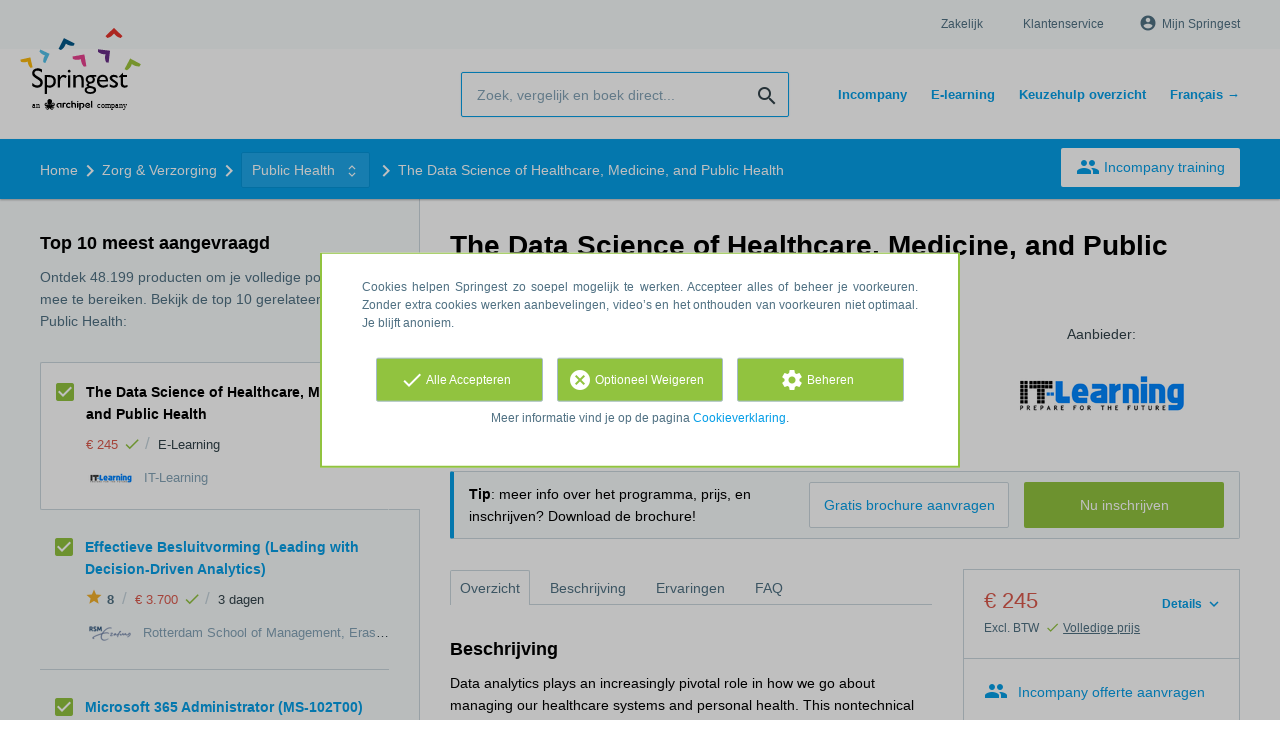

--- FILE ---
content_type: text/html; charset=utf-8
request_url: https://nl.springest.be/it-university/the-data-science-of-healthcare-medicine-and-public-health
body_size: 18101
content:
<!DOCTYPE html><html class="springest" lang="nl-be"><head><title>Training: The Data Science of Healthcare, Medicine, and Public Health - Springest</title><meta charset="utf-8" /><meta content="https://static-1.springest.com/assets/redesign/logo-springest-by-archipel-large-1145616339ffe534e5bdd4a64697dd4c65bbb1f034d1301c86044a2ba764053f.jpg" property="og:image" /><meta content="1650" property="og:image:width" /><meta content="866" property="og:image:height" /><meta content="https://nl.springest.be/it-university/the-data-science-of-healthcare-medicine-and-public-health" property="og:url" /><meta content="website" property="og:type" /><meta content="Training: The Data Science of Healthcare, Medicine, and Public Health - Springest" property="og:title" /><meta content="Data analytics plays an increasingly pivotal role in how we go about managing our healthcare systems and personal health. This nontechnical course explores a variety of ways to ..." property="og:description" /><meta content="width=device-width, initial-scale=1" name="viewport" /><meta content="index, follow" name="robots" /><meta content="Data analytics plays an increasingly pivotal role in how we go about managing our healthcare systems and personal health. This nontechnical course explores a variety of ways to ..." name="description" /><meta content="Public Health, Data Science, Zorgmanagement, training, onderwijs, cursus, IT-Learning" name="keywords" /><meta content="Ervaringen met The Data Science of Healthcare, Medicine, and Public Health" property="og:title" /><meta content="https://nl.springest.be/it-university/the-data-science-of-healthcare-medicine-and-public-health" property="og:url" /><link href="//static-0.springest.com" rel="dns-prefetch" /><link href="//static-1.springest.com" rel="dns-prefetch" /><link href="//static-2.springest.com" rel="dns-prefetch" /><link href="//static-3.springest.com" rel="dns-prefetch" /><link href="//static-4.springest.com" rel="dns-prefetch" /><link href="//ajax.googleapis.com" rel="dns-prefetch" /><link href="//media.licdn.com" rel="dns-prefetch" /><link href="//cdn.mxpnl.com" rel="dns-prefetch" /><link href="//api.mixpanel.com" rel="dns-prefetch" /><meta name="csrf-param" content="authenticity_token" />
<meta name="csrf-token" content="MqM4cYlBbktRmUiSD_xx-jb22N5EITKW_TFTD1gQ3q5rNpnsNY-qUux8cbIFfgaKoglJJk7CJkEda7EYNB0QYA" /><link rel="canonical" href="https://nl.springest.be/it-university/the-data-science-of-healthcare-medicine-and-public-health" /><link href="/favicon.ico" rel="shortcut icon" type="image/x-icon" /><link href="/opensearch.xml" rel="search" title="Springest" type="application/opensearchdescription+xml" /><link rel="stylesheet" media="screen,projection" href="https://static-0.springest.com/assets/redesign/utilities/fonts-4da3ff91039499936c952f6a1a60292901452fca34f50354972ce8213332b46f.css.gz" /><link rel="stylesheet" media="screen,projection" href="https://static-2.springest.com/assets/application-be0284b1fd518d949be99f20b6d40f1e9bed72e326b0234aef8d57daf68195da.css.gz" /><!--[if lte IE 9]><link rel="stylesheet" media="screen,projection" href="https://static-2.springest.com/assets/redesign/base/ie9-icons-23fa390d12cac1c14a6de4801ada125ac179af3896d9c3ee02d95b20b69e4283.css.gz" /><![endif]--><script>var Springest = Springest || {};
Springest.abp = {"distinct_id":null,"time":"2026-01-27T20:47:11.214Z","training_id":1044641,"training_name":"The Data Science of Healthcare, Medicine, and Public Health","training_completeness":80,"institute_id":2871,"institute_name":"IT-Learning","price":"€ 245","level":null,"location":"E-Learning","max_participants":null,"duration":null,"duration_unit":"days","runtime":null,"review_count":0,"has_starting_dateplaces":false,"completion":"Certificaat","message_field_present":true,"one_click_cta":false,"trainer_count":0,"review_rating":0,"institute_review_count":0,"institute_review_rating":0,"description_length":4011,"soft_404":false,"money_back_guarantee":false,"uniform_cancellation_policy":false,"paid_leads_disabled":false,"subject_id":464,"subject_name":"Public Health","category_name":"Zorg \u0026 Verzorging","funnel_search_subject_box":true,"ab_050_mobile_subject_cta":"button_variation","lead":"Conversion::Brochure::Springest","clicks":false,"bookings":true};
// Set Mixpanel property referrer_template to the initial opening page
// to know from which template AJAX requests originate.
Springest.abp.referrer_template = "trainings#show"</script><script>
//<![CDATA[

        window.mixpanel = {
          track: function() {},
          track_links: function() {}
        }
      
//]]>
</script></head><body><div class="modal cookie-settings-modal is-hidden"><div class="modal__mask active"></div><div class="modal__card"><div class="modal__header"><a class="modal__close" href="#">X</a></div><div class="modal__card-content"><div class="as-h4">Beheren</div><p>In dit venster kun je Cookies in- en uitschakelen. Alleen de Functionele Cookies kunnen niet worden uitgeschakeld. Jouw Cookie voorkeuren worden 9 maanden bewaard, waarna ze weer op standaard worden gezet. Voorkeuren en marketingtoestemming kunnen ingetrokken worden via de Cookie statement pagina in de linkerbenedenhoek van de website.</p><div class="container container--page"><div class="content--large"><strong>Functionele Cookies</strong><br /><div class="cookie-explanation"><div class="shortened">Deze Cookies zijn noodzakelijk voor het correct functioneren van onze website. Persoonlijke gegevens worden niet opgeslagen.</div><a class="read-more" href="#">Lees meer</a></div></div><div class="content"><label class="switch-toggle"><input type="checkbox" name="functional" id="functional" value="1" disabled="disabled" class="disabled" checked="checked" /><span class="slider round"></span></label></div></div><div class="container container--page"><div class="content--large"><strong>Analytische Cookies</strong><br /><div class="cookie-explanation"><div class="shortened">Deze cookies worden gebruikt om uw gedrag op onze website te volgen. We gebruiken ze om de beste gebruikerservaring te bieden. Bijvoorbeeld: we raden nieuwe trainingen aan op basis van uw recente kijkgedrag.</div><a class="read-more" href="#">Lees meer</a></div></div><div class="content"><label class="switch-toggle"><input type="checkbox" name="analytics" id="analytics" value="1" /><span class="slider round"></span></label></div></div><div class="container container--page"><div class="content--large"><strong>Google Analytics Cookies</strong><br /><div class="cookie-explanation"><div class="shortened">Deze Cookies volgen het gedrag op Springest en mogelijk andere websites zodat wij (en derde partijen) advertenties kunnen afstemmen op jouw interesses. Deze cookies slaan (mogelijk) uw IP-adres op.</div><a class="read-more" href="#">Lees meer</a></div></div><div class="content"><label class="switch-toggle"><input type="checkbox" name="google" id="google" value="1" /><span class="slider round"></span></label></div></div><div class="container container--page"><div class="content--large"><strong>Marketing Cookies</strong><br /><div class="cookie-explanation"><div class="shortened">Deze Cookies volgen het gedrag op Springest en mogelijk andere websites zodat wij (en derde partijen) advertenties kunnen afstemmen op jouw interesses. Deze cookies slaan (mogelijk) uw IP-adres op.</div><a class="read-more" href="#">Lees meer</a></div></div><div class="content"><label class="switch-toggle"><input type="checkbox" name="marketing" id="marketing" value="1" /><span class="slider round"></span></label></div></div><div class="container container--page"><div class="content--large"></div><div class="content"><a class="button--default button--medium save-cookie-settings button--cta"><i class="ma-save material-icons ">save</i> <span>Voorkeuren opslaan</span></a></div></div></div></div></div><div class="cookie-notice__hidden modal__mask"></div><div class="cookie-notice cookie-notice-extended is-hidden" data-version="2"><div class="container container--page"><div class="container"><p class="upper_text">Cookies helpen Springest zo soepel mogelijk te werken. Accepteer alles of beheer je voorkeuren. Zonder extra cookies werken aanbevelingen, video’s en het onthouden van voorkeuren niet optimaal. Je blijft anoniem.
</p><div class="cookie-notice-extended__actions"><div class="action-box"><a class="button--default button--medium cookie-action accept-all button--cta"><i class="ma-check material-icons ">check</i> <span>Alle Accepteren</span></a></div><div class="action-box"><a class="button--default button--medium cookie-action reject-optional button--cta"><i class="ma-cancel material-icons ">cancel</i> <span>Optioneel Weigeren</span></a></div><div class="action-box"><a class="button--default button--medium manage-cookies button--cta"><i class="ma-settings material-icons ">settings</i> <span>Beheren</span></a></div></div><p class="lower_text">Meer informatie vind je op de pagina <a href="/cookie-verklaring" target="_blank">Cookieverklaring</a>.</p></div></div></div><header id="header"><div class="container container--logo"><div class="brand-logo"><a class="brand-logo__image" title="Vergelijk en Boek 35.000 Opleidingen, Trainingen en Cursussen op Springest!" href="/"></a></div><nav id="nav--portal"><div class="nav-mobile"><a id="mobile-toggle" class="nav-mobile__item" href="#mobile-nav"></a></div><div class="nav-wrapper"><ul class="nav-portal" data-nav-title="Over Springest" role="navigation"><li class="nav-portal__item"><a title="Zakelijk" class="nav-portal__link" href="https://springest.com/nl/zakelijk/">Zakelijk</a></li><li class="nav-portal__item"><a title="Klantenservice" class="nav-portal__link" href="https://helpdesk.springest.nl">Klantenservice</a></li><li class="nav-portal__item hide-on-small"><ul class="nav-account"><li class="nav-account__item profile-nav"><a class="nav-account__button" rel="nofollow" href="/mijn-springest/inloggen"><i class="ma-account_circle material-icons ">account_circle</i><span class='button__title'>Mijn Springest</span></a></li></ul></li></ul></div></nav></div><div class="container container--search-bar"><form class="search" action="/zoeken" accept-charset="UTF-8" method="get"><input id="searchbar_filter" name="filter" type="hidden" value="" /><div class="search__field"><input type="search" name="term" id="term" class="search__input" placeholder="Zoek, vergelijk en boek direct..." /><input type="submit" name="commit" value="search" class="search__icon-button material-icons" /></div></form><nav id="nav--meta"><ul class="meta-nav nav-meta is-clean-list" data-nav-title="Volg je ambities, blijf leren"><li title="Incompany Trainingen" class="nav-meta__item list-item"><a title="Incompany Trainingen" class="nav-meta__link nav-link" href="/in-company"><span>Incompany</span></a></li><li title="Vergelijk alle E-learning trainingen, cursussen &amp; opleidingen - Springest" class="nav-meta__item list-item"><a title="Vergelijk alle E-learning trainingen, cursussen &amp; opleidingen - Springest" class="nav-meta__link nav-link" href="/e-learning"><span>E-learning</span></a></li><li title="Keuzehulp overzicht van alle Trainingen &amp; Opleidingen" class="nav-meta__item list-item"><a title="Keuzehulp overzicht van alle Trainingen &amp; Opleidingen" class="nav-meta__link nav-link" href="/keuzehulp"><span>Keuzehulp overzicht</span></a></li><li title="" class="nav-meta__item list-item"><a title="" class="nav-meta__link nav-link" href="https://fr.springest.be/"><span>Français →</span></a></li></ul></nav></div></header><nav id="breadcrumb"><div class="container"><div class="breadcrumb-wrapper section"><script type="application/ld+json">{"@context":"https://schema.org","@graph":{"@type":"BreadcrumbList","@id":"#BreadcrumbList","itemListOrder":"Ascending","itemListElement":[{"@type":"ListItem","position":1,"Item":{"@id":"/","name":"Home"}},{"@type":"ListItem","position":2,"Item":{"@id":"/zorg-verzorging","name":"Zorg \u0026 Verzorging"}},{"@type":"ListItem","position":3,"Item":{"@id":"/zorg-verzorging/public-health","name":"Public Health"}},{"@type":"ListItem","position":4,"Item":{"@id":"/it-university/the-data-science-of-healthcare-medicine-and-public-health","name":"The Data Science of Healthcare, Medicine, and Public Health"}}]}}</script> <ul class="breadcrumb has-4 nav-list is-clean-list"><li class="breadcrumb__item lvl-4 list-item " data-title=""><a title="Home" class="breadcrumb__link nav-link " itemprop="url" href="/"><span itemprop="title">Home</span></a></li><li class="breadcrumb__item lvl-3 list-item " data-title=""><a title="Zorg &amp; Verzorging" class="breadcrumb__link nav-link " itemprop="url" href="/zorg-verzorging"><span itemprop="title">Zorg &amp; Verzorging</span></a></li><li class="breadcrumb__item lvl-2 list-item breadcrumb-subject has-dropdown" data-title="Categorie:"><a title="Public Health" class="breadcrumb__link nav-link " itemprop="url" href="/zorg-verzorging/public-health"><span itemprop="title">Public Health</span></a> <div class="breadcrumb-dropdown-wrapper"> <div class="breadcrumb-dropdown nav-dropdown"> <div class="as-h3 breadcrumb-dropdown__title">Kies een ander onderwerp</div> <ul> <li class="breadcrumb-dropdown__item list-item"><a title="Public Health" class="breadcrumb__link nav-link " itemprop="" href="/zorg-verzorging/public-health">Public Health</a></li><li class="breadcrumb-dropdown__item list-item"><a title="Data Science" class="breadcrumb__link nav-link " itemprop="" href="/automatisering-ict/data-science">Data Science</a></li><li class="breadcrumb-dropdown__item list-item"><a title="Zorgmanagement" class="breadcrumb__link nav-link " itemprop="" href="/zorg-verzorging/zorg-management">Zorgmanagement</a></li> </ul> </div> </div></li><li class="breadcrumb__item lvl-1 list-item breadcrumb__item--current current" data-title=""><a title="The Data Science of Healthcare, Medicine, and Public Health" class="breadcrumb__link nav-link " itemprop="url" href="/it-university/the-data-science-of-healthcare-medicine-and-public-health"><span itemprop="title">The Data Science of Healthcare, Medicine, and Public Health</span></a></li></ul></div><div class="breadcrumb-cta"><a class="button--inverted" href="/in-company"><i class="ma-group material-icons ">group</i> Incompany training</a></div></div></nav><main id="page" role="main"><div class="container container--product"><section class="content content--medium aligned-right" id="training-1044641"><h1 class="content__title product__title">The Data Science of Healthcare, Medicine, and Public Health</h1><section class="panel"><div class="product__main-info"><dl class="data-list"><dt class="data-list__key">Type product</dt><dd class="data-list__value metadata-location">E-Learning</dd></dl><div class="product__info-bar"><div class="container"><div class="product__info-bar--container"><div class="product__info-bar--main"><h2 class="as-h3 no-margin--top">The Data Science of Healthcare, Medicine, and Public Health</h2><div class="product__info-bar--meta"><div class="related-product-item__data-row"><span class="price">€ 245<span class="tooltip-parent tooltip-icon  align-left"><i class="ma-check material-icons ">check</i><span class="tooltip align-left"><span class="tooltip__content"><ul class="price-tooltip"><li><strong>BTW:</strong> Excl. BTW</li><li><strong>Volledigheid prijs:</strong> Prijs is exclusief btw, verder geen extra kosten. </li><li><strong>Extra informatie:</strong> <em>Deze training kan op ieder gewenst moment starten. Je ontvangt je inloggegevens binnen 1 werkdag nadat we jouw bestelling hebben ontvangen.</em></li></ul></span></span></span></span><span class="data-glue">/</span><span class="location">E-Learning</span></div><div><img class="institute-logo" width="50" height="25" alt="Logo van IT-Learning" title="Logo van IT-Learning" src="https://static-3.springest.com/uploads/institute/logo/2871/small_it-university-39a45b4bf8d536c8cb2f16d430a80796.png" /><span class="institute-name is-meta-text">IT-Learning</span></div></div></div><div class="buttons"><a class=" button-link button-cta button--cta button--fluid button--medium button--centered " data-track-event="booking||top-of-overview||button" data-tracking-events="[[&quot;_trackEvent&quot;,&quot;booking&quot;,&quot;top-of-overview&quot;,&quot;button&quot;]]" href="https://nl.springest.be/it-university/the-data-science-of-healthcare-medicine-and-public-health/inschrijven">Nu inschrijven</a></div></div></div></div><div class="product__provider"><a data-title="Aanbieder:" href="/it-university"><img width="200" height="100" alt="Logo van IT-Learning" title="Logo van IT-Learning" src="https://static-3.springest.com/uploads/institute/logo/2871/big_it-university-39a45b4bf8d536c8cb2f16d430a80796.png" /></a></div></div><div class="message--info product__cta"><div class="cta-message"><p><strong>Tip</strong>: meer info over het programma, prijs, en inschrijven? Download de brochure!</p></div><div class="cta-buttons"><div class="buttons"><a class=" button-link button-cta button--cta button--fluid button--medium button--centered " data-track-event="booking||top-of-overview||button" data-tracking-events="[[&quot;_trackEvent&quot;,&quot;booking&quot;,&quot;top-of-overview&quot;,&quot;button&quot;]]" href="https://nl.springest.be/it-university/the-data-science-of-healthcare-medicine-and-public-health/inschrijven">Nu inschrijven</a><a class=" link-cta button--link button--fluid button--medium button--centered " data-track-event="download||top-of-overview||button" data-tracking-events="[[&quot;_trackEvent&quot;,&quot;download&quot;,&quot;top-of-overview&quot;,&quot;button&quot;]]" href="/it-university/the-data-science-of-healthcare-medicine-and-public-health/informatie-aanvragen">Gratis brochure aanvragen</a></div></div></div><aside class="product__sidebar"><div class="product__details"><div class="product__pricing"><div class="price-information"><a class="price-details-toggle " data-type="regular" href="#"><spane class="toggle-label">Details </spane><span class="open"><i class="ma-expand_more material-icons ">expand_more</i></span><span class="close"><i class="ma-expand_less material-icons ">expand_less</i></span></a><span class="price">€ 245 </span><span class="price-meta-info"><span class="vat-info">Excl. BTW</span> <span class="tooltip-parent   tooltip-icon align-top"><i class="ma-check material-icons ">check</i> <span class="tooltip-link">Volledige prijs</span><span class="align-right tooltip align-top"><span class="tooltip__content"><ul class="price-tooltip"><li><strong>BTW:</strong> Excl. BTW</li><li><strong>Volledigheid prijs:</strong> Prijs is exclusief btw, verder geen extra kosten. </li><li><strong>Extra informatie:</strong> <em>Deze training kan op ieder gewenst moment starten. Je ontvangt je inloggegevens binnen 1 werkdag nadat we jouw bestelling hebben ontvangen.</em></li></ul></span></span></span></span></div><div class="price-details hide" data-type="regular"><div class="price-details-table costs"><div class="detail"><span class="detail-label">Training:</span> <span class="detail-price">€ 245,-</span></div></div><div class="price-details-table subtotal"><div class="detail"><span class="detail-label">Subtotaal:</span> <span class="detail-price">€ 245,-</span></div><div class="detail"><span class="detail-label">BTW:</span> <span class="detail-price">€ 51,45</span></div></div><div class="price-details-table total"><div class="detail"><span class="detail-label"><div class="total">Totaal incl. BTW:</div> </span><span class="detail-price"><div class="total">€ 296,45</div> </span></div></div></div></div><div class="product__cta product__cta--sidebar"><ul class="cta-list"><li class="cta-list__item"><a class="cta-list__link is-primary track" data-track-event="In-company banner||Training tip link||Training tip link" data-tracking-events="[[&quot;_trackEvent&quot;,&quot;In-company banner&quot;,&quot;Training tip link&quot;,&quot;Training tip link&quot;]]" href="/in-company?training=1044641"><i class="ma-group material-icons ">group</i>Incompany offerte aanvragen</a></li><li class="cta-list__item"><a class="favorite-link cta-list__link " data-cookie="1" data-training-id="1044641" data-list-path="/it-university/the-data-science-of-healthcare-medicine-and-public-health" data-text-favorited="Training bewaard" data-text-default="Bewaar training" data-type="favorites" href="#"><i class="ma-favorite material-icons ">favorite</i><span class="favorite-status">Bewaar training</span></a></li><li class="cta-list__item"><a class="cta-list__link" href="/it-university/the-data-science-of-healthcare-medicine-and-public-health/ervaring-invoeren"><i class="ma-stars material-icons ">stars</i>Deel je ervaring</a></li></ul></div></div><div class="product__meta-info"><dl class="data-list"><dt class="data-list__key">Afronding</dt><dd class="data-list__value">Certificaat</dd><dt class="data-list__key">Type product</dt><dd class="data-list__value">E-Learning</dd></dl></div></aside><div class="product__tabs"><div class="tabs product-tabs"><div class="tabs__wrapper"><ul class="tabs__list" role="tablist"><li class="tabs__item"><a class="is-active tabs__link" aria-selected="true" data-tab="Overview" href="#overzicht">Overzicht</a></li><li class="tabs__item"><a class="tabs__link" data-tab="Description" href="#beschrijving">Beschrijving</a></li><li class="tabs__item"><a class="tabs__link" data-tab="Reviews" href="#ervaringen">Ervaringen</a></li><li class="tabs__item"><a class="tabs__link" data-tab="FAQ" href="#faq">FAQ</a></li></ul></div><!--# Tab: Overview--><div class="tabs__content tabs__content--overview is-active" id="overzicht"><div class="product__description product__description--intro"><div class="as-h3 product__description-title">Beschrijving</div>Data analytics plays an increasingly pivotal role in how we go about managing our healthcare systems and personal health. This nontechnical course explores a variety of ways to apply data science to medicine and public health. Data scientist Barton Poulson discusses the ways that dramatically increased quantities of dataâ€”from genetic testing, genealogy, brain scans, and other sourcesâ€”are changing the theory and practice of healthcare. As he looks over key data sources, Barton explores the different methods for analyzing this wealth of data, including machine learning and predictive modeling. He also details the extraordinary effect of the COVID-19 pandemic on the ways data is used in hea&hellip;<p><a class="arrow-link tabs__focus-description" data-target-tab="#beschrijving" href="#beschrijving">Lees de volledige beschrijving</a></p></div><div class="product__faqs"><div class="as-h3">Veelgestelde vragen</div><div class="article"><p>Er zijn nog geen veelgestelde vragen over dit product. Als je een vraag hebt, neem dan contact op met <a href='https://helpdesk.springest.nl'>onze klantenservice</a>. </p></div></div><div class="margin--bottom"><ul class="button-list"><li class="button-list__item"><a class=" button-link button-cta button--cta button--fluid button--medium button--centered " data-track-event="booking||top-of-overview||button" data-tracking-events="[[&quot;_trackEvent&quot;,&quot;booking&quot;,&quot;top-of-overview&quot;,&quot;button&quot;]]" href="https://nl.springest.be/it-university/the-data-science-of-healthcare-medicine-and-public-health/inschrijven">Nu inschrijven</a></li><li class="button-list__item"><a class=" link-cta button--link button--fluid button--medium button--centered " data-track-event="download||top-of-overview||button" data-tracking-events="[[&quot;_trackEvent&quot;,&quot;download&quot;,&quot;top-of-overview&quot;,&quot;button&quot;]]" href="/it-university/the-data-science-of-healthcare-medicine-and-public-health/informatie-aanvragen">Gratis brochure aanvragen</a></li></ul></div><div class="message message--message no-margin--bottom"><p>Nog niet gevonden wat je zocht? Bekijk deze onderwerpen: <a href="/zorg-verzorging/public-health">Public Health</a>, <a href="/automatisering-ict/data-science">Data Science</a>, <a href="/zorg-verzorging/zorg-management">Zorgmanagement</a>, <a href="/zorg-verzorging/mba-zorg-welzijn">MBA Zorg/Welzijn</a> en <a href="/automatisering-ict/database-management">Databases</a>.</p></div></div><!--# Tab: Description--><div class="tabs__content tabs__content--description" id="beschrijving"><div class="product__description">Data analytics plays an increasingly pivotal role in how we go
about managing our healthcare systems and personal health. This
nontechnical course explores a variety of ways to apply data
science to medicine and public health. Data scientist Barton
Poulson discusses the ways that dramatically increased quantities
of dataâ€”from genetic testing, genealogy, brain scans, and other
sourcesâ€”are changing the theory and practice of healthcare. As he
looks over key data sources, Barton explores the different methods
for analyzing this wealth of data, including machine learning and
predictive modeling. He also details the extraordinary effect of
the COVID-19 pandemic on the ways data is used in healthcare, and
details how data science has changed the areas of patient care,
self-care, and medical insurance. Barton also looks at some
challenges the increased use of data presents, from ethical
questions to logistical implementations, and how data science can
help identify unanticipated problems.
<h2>The Data Science of Healthcare, Medicine, and Public
Health</h2>
<h2>Doelgroep</h2>
<p>Iedereen die zich verder wil verdiepen in dit onderwerp en zich
eventueel wil voorbereiden op het bijbehorende examen (mits
aanwezig).</p>
<h2>Vereiste voorkennis (incl. eventueel voorafgaande
training)</h2>
<p><strong><br></strong></p>
<p><strong>Deze training bestaat uit de volgende
onderdelen</strong></p>
<ul>
<li><strong>3 maanden</strong> toegang tot de
<strong>volledige</strong> IT-Learning Online Academy</li>
<li>studiebegeleiding door je eCoach</li>
<li>de gehele lesstof (video en/of eBook) is in het Engels
uitgevoerd door een ervaren praktijkdocent</li>
<li>oefenexamen (voor de meeste trainingen beschikbaar)</li>
<li>deelnamecertificaat (wordt op verzoek verstrekt)</li>
<li><strong>LET OP:</strong>&nbsp;als extra heb je dus 3 maanden
onbeperkt toegang tot de ALLE content van de IT-Learning Online
Academy en dus niet alleen deze training. Dit ter
kennismaking.</li>
</ul>
<p>Niet inbegrepen in de prijs is het examen.</p>
<p>&nbsp;</p>
<h2>Examen</h2>
<p>Deze training is ter voorbereiding op de volgende examens: Deze
training bereid je voor op het bijbehorende examen (mits
aanwezig).</p>
<h2>Certificering</h2>
<p>Deze training maakt onderdeel uit van het(de) navolgende
certificeringstraject(en):</p>
<p>Deze training bereid je voor op de bijbehorende certificering
(mits aanwezig).</p>
<h2>Cursusduur</h2>
<p>Omdat het zelfstudie betreft bepaal je de trainingduur zelf.</p>
<h2>Prijs</h2>
<p>€ 245 per licentie (excl 21% btw)</p>
<p><strong>Leervorm</strong></p>
<p>Deze eLearning leervorm betreft zelfstudie waarbij je zelf kan
bepalen Wat, Waar, Wanneer en Hoe snel je wil leren. Vooral
geschikt voor mensen die in eigen tempo alleen dat deel willen
leren wat ze nodig hebben op de momenten dat het past. Dit vraagt
wel enige zelfdiscipline. Dit eLearning pakket&nbsp;bestaat
uit&nbsp;hoogwaardige video-instructie en/of ebook van de gehele
lesstof. De IT-Learning Online Academy geeft de beleving van het
klaslokaal, maar dan thuis. De duur van de video- en/of ebook
instructie is langer dan de duur van een klassikale training. Je
krijgt dus meer uitleg! Alle eLearning wordt gevolgd vanuit de
IT-Learning Online Academy. Hierin zit veel extra functionaliteit
zoals Learning Paths, Rapportages, Oefenexamens, eCoach begeleidng,
enz. Kortom; veel begeleiding om van je IT eLearning een succes te
maken. <strong>LET OP</strong>: je heb 3 maanden onbeperkt toegang
tot alle content binnen de IT-Learning Online Academy. Deze
leervorm is een volwaardig alternatief voor klassikaal trainen.</p>
<p>De prijs is inclusief studiemateriaal en exclusief examenvoucher
(mits aanwezig). Omdat het zelfstudie betreft bepaal je de
trainingduur zelf. Deze training maakt onderdeel uit van onze
IT-Learning Online Academy. Onbeperkt leren voor slechts € 995,-
per jaar. Ter kennismaking heb je bij het kopen van deze training 3
maanden onbeperkt toegang tot alle aanwezige content binnen onze
IT-Learning Online Academy.</p>

</div><ul class="button-list"><li class="button-list__item"><a class=" button-link button-cta button--cta button--fluid button--medium button--centered " data-track-event="booking||top-of-overview||button" data-tracking-events="[[&quot;_trackEvent&quot;,&quot;booking&quot;,&quot;top-of-overview&quot;,&quot;button&quot;]]" href="https://nl.springest.be/it-university/the-data-science-of-healthcare-medicine-and-public-health/inschrijven">Nu inschrijven</a></li><li class="button-list__item"><a class=" link-cta button--link button--fluid button--medium button--centered " data-track-event="download||top-of-overview||button" data-tracking-events="[[&quot;_trackEvent&quot;,&quot;download&quot;,&quot;top-of-overview&quot;,&quot;button&quot;]]" href="/it-university/the-data-science-of-healthcare-medicine-and-public-health/informatie-aanvragen">Gratis brochure aanvragen</a></li></ul></div><!--# Tab: Reviews--><div class="tabs__content tabs__content--reviews" data-training-type="training" id="ervaringen"><div class="as-h3">Blijf op de hoogte van nieuwe ervaringen</div><div class="message message--success"><strong>Er zijn nog geen ervaringen.</strong><ul class="list"><li><a href="/it-university/the-data-science-of-healthcare-medicine-and-public-health/informatie-aanvragen?ref=missing_reviews">Vraag informatie aan over deze training</a>. Je ontvangt vanaf dan ook een seintje wanneer iemand een ervaring deelt. Handige manier om jezelf eraan te herinneren dat je wilt blijven leren!</li><li>Bekijk gerelateerde producten mét ervaringen: <a href="/zorg-verzorging/public-health">Public Health</a>, <a href="/automatisering-ict/data-science">Data Science</a> en <a href="/zorg-verzorging/zorg-management">Zorgmanagement</a>.</li></ul></div><div class="as-h3">Deel je ervaring</div>Heb je ervaring met deze cursus? <a href="/it-university/the-data-science-of-healthcare-medicine-and-public-health/ervaring-invoeren">Deel je ervaring</a> en help anderen kiezen. Als dank voor de moeite doneert Springest € 1,- aan Stichting Edukans.</div><!--#Tab: Trainers--><!--#Tab: FAQ--><div class="tabs__content tabs__content--faq" id="faq"><div class="product__faqs"><div class="article"><p>Er zijn nog geen veelgestelde vragen over dit product. Als je een vraag hebt, neem dan contact op met <a href='https://helpdesk.springest.nl'>onze klantenservice</a>. </p></div></div></div></div></div></section><section class="product__form"><div><h2 class="as-h3">Download gratis en vrijblijvend de informatiebrochure</h2></div><div><form class="simple_form form-default new_conversion_information_request" id="brochure-request-form" novalidate="novalidate" action="/it-university/the-data-science-of-healthcare-medicine-and-public-health/informatie-aanvragen" accept-charset="UTF-8" method="post"><input type="hidden" name="authenticity_token" value="ChnSbhDdD7L1syaA2YDenwCOz8L27Lo6VbRGkZhn6OVTjHPzrBPLq0hWH6DTAqnvlHFeOvwPru217qSG9GomKw" autocomplete="off" /><div class="input string optional conversion_information_request_user_first_name"><label class="string optional input__label" for="conversion_information_request_user_attributes_first_name">Voornaam:</label><input class="string optional" type="text" name="conversion_information_request[user_attributes][first_name]" id="conversion_information_request_user_attributes_first_name" />
      <span class="js-show field-indicator"></span>
      <span class="meta-info">(optioneel)</span>
    </div><div class="input string required conversion_information_request_user_last_name"><label class="string required input__label" for="conversion_information_request_user_attributes_last_name">Achternaam:</label><input class="string required" required="required" aria-required="true" type="text" name="conversion_information_request[user_attributes][last_name]" id="conversion_information_request_user_attributes_last_name" />
      <span class="js-show field-indicator"></span>
      <span class="meta-info">(optioneel)</span>
    </div><div class="input email required conversion_information_request_user_email"><label class="email required input__label" for="conversion_information_request_user_attributes_email">E-mailadres:</label><input class="string email required check-email-domain-input" required="required" aria-required="true" type="email" name="conversion_information_request[user_attributes][email]" id="conversion_information_request_user_attributes_email" />
      <span class="js-show field-indicator"></span>
      <span class="meta-info">(optioneel)</span>
    </div><div class="input string optional conversion_information_request_user_company_name"><label class="string optional input__label" for="conversion_information_request_user_attributes_company_name">Bedrijfsnaam:</label><input class="string optional" type="text" name="conversion_information_request[user_attributes][company_name]" id="conversion_information_request_user_attributes_company_name" />
      <span class="js-show field-indicator"></span>
      <span class="meta-info">(optioneel)</span>
    </div><div class="input tel optional conversion_information_request_user_phone_number"><label class="tel optional input__label" for="conversion_information_request_user_attributes_phone_number">Telefoon:</label><input class="string tel optional" type="tel" name="conversion_information_request[user_attributes][phone_number]" id="conversion_information_request_user_attributes_phone_number" />
      <span class="js-show field-indicator"></span>
      <span class="meta-info">(optioneel)</span>
    </div><div class="input hidden conversion_information_request_conversions_training_id"><input class="hidden" autocomplete="off" type="hidden" value="1044641" name="conversion_information_request[conversions_attributes][0][training_id]" id="conversion_information_request_conversions_attributes_0_training_id" />
      <span class="js-show field-indicator"></span>
      <span class="meta-info">(optioneel)</span>
    </div><h2 class="as-h3 questions">Heb je nog vragen?</h2><div class="input text optional conversion_information_request_message"><label class="text optional input__label" for="conversion_information_request_message">Je vraag:</label><textarea cols="10" rows="3" placeholder="Typ hier je vraag." class="text optional" name="conversion_information_request[message]" id="conversion_information_request_message">
</textarea>
      <span class="js-show field-indicator"></span>
      <span class="meta-info">(optioneel)</span>
    </div><div class="form-default__context"><div class="is-meta-text has-font--smaller">We slaan je gegevens op om je via e-mail en evt. telefoon verder te helpen.<br>Meer info vind je in ons <a href="/privacy" target="_blank">privacybeleid</a>.</div></div><div class="hide"><label>Laat dit veld leeg</label><textarea name="comment"></textarea></div><div class="form-default__buttons"><input type="submit" name="commit" value="Aanvragen" class="button--submit button--fluid button--medium" data-disable-with="Multi toevoegen" />
  <script
    src="https://www.google.com/recaptcha/api.js" async defer nonce=""
  ></script>

  <div class="form-default__recaptcha-v2">
    <div class="g-recaptcha"
         data-sitekey="6LcnYSwsAAAAAHget_ASXROy9BUz6Z8hbB-tZUaL"
         data-callback="onRecaptchaV2Success"
         data-expired-callback="onRecaptchaV2Expired"
         data-error-callback="onRecaptchaV2Error"></div>
  </div>

  <script nonce="">
    (function() {
      var form = document.querySelector("#brochure-request-form");
      var submitButton = document.querySelector(".button--submit");

      // Disable button by default
      submitButton.disabled = true;
      submitButton.style.opacity = "0.5";
      submitButton.style.cursor = "not-allowed";

      window.onRecaptchaV2Success = function(token) {
        // Send token to /verify_recaptcha_v2 for verification
        fetch("/verify_recaptcha_v2", {
          method: "POST",
          headers: {
            "Content-Type": "application/json",
            "X-CSRF-Token": "0T4R-XYXgO0AzZz83qjIIWl80PYvDr3-GrZuKxyxLcaIq7BkytlE9L0opdzUKr9R_YNBDiXtqSn67Iw8cLzjCA"
          },
          body: JSON.stringify({
            response: token,
            source_controller: "trainings",
            source_action: "show"
          })
        })
        .then(function(response) { return response.json(); })
        .then(function(json) {
          if (json === "ok") {
            submitButton.disabled = false;
            submitButton.style.opacity = "1";
            submitButton.style.cursor = "pointer";
            form.dataset.recaptchaVerified = "true";
          } else {
            if (typeof grecaptcha !== 'undefined') {
              grecaptcha.reset();
            }
          }
        })
        .catch(function(error) {
          console.error("reCAPTCHA verification error:", error);
          if (typeof grecaptcha !== 'undefined') {
            grecaptcha.reset();
          }
        });
      };

      window.onRecaptchaV2Expired = function() {
        submitButton.disabled = true;
        submitButton.style.opacity = "0.5";
        submitButton.style.cursor = "not-allowed";
        form.dataset.recaptchaVerified = "false";
      };

      window.onRecaptchaV2Error = function() {
        submitButton.disabled = true;
        submitButton.style.opacity = "0.5";
        submitButton.style.cursor = "not-allowed";
        form.dataset.recaptchaVerified = "false";
      };

      form.addEventListener("submit", function(e) {
        if (form.dataset.recaptchaVerified !== "true") {
          e.preventDefault();
          e.stopPropagation();
          return false;
        }
      });
    })();
  </script>
</div></form></div></section></section><aside class="aside--medium aside--product"><section class="aside__section ad-box"></section><section class="aside__section related-products"><div class="as-h3 aside__title">Top 10 meest aangevraagd</div><p class="aside__intro">Ontdek 48.199 producten om je volledige potentieel mee te bereiken. Bekijk de top 10 gerelateerd aan Public Health:</p><div data-count="10" data-current-training="1044641" id="compare-products"><ul class="related-products-list"><li class="related-product-item result-item result-current is-current-product " id="training-1044641"><input type="checkbox" name="training-1044641-checkbox" id="current-training-compare" value="1044641" class="is-hidden compare-list__checkbox compare-checkbox" /><i class="ma-check_box_outline_blank material-icons checkbox-icon" data-checked="check_box" data-unchecked="check_box_outline_blank">check_box_outline_blank</i><div class="related-product-item__body"><div class="as-h4 related-product-item__title">The Data Science of Healthcare, Medicine, and Public Health</div><div class="related-product-item__content"><div class="related-product-item__data-row"><span class="price">€ 245<span class="tooltip-parent tooltip-icon  align-left"><i class="ma-check material-icons ">check</i><span class="tooltip align-left"><span class="tooltip__content"><ul class="price-tooltip"><li><strong>BTW:</strong> Excl. BTW</li><li><strong>Volledigheid prijs:</strong> Prijs is exclusief btw, verder geen extra kosten. </li><li><strong>Extra informatie:</strong> <em>Deze training kan op ieder gewenst moment starten. Je ontvangt je inloggegevens binnen 1 werkdag nadat we jouw bestelling hebben ontvangen.</em></li></ul></span></span></span></span><span class="data-glue">/</span><span class="location">E-Learning</span></div><div class="related-product-item__data-row"><img class="institute-logo" width="50" height="25" alt="Logo van IT-Learning" title="Logo van IT-Learning" src="https://static-3.springest.com/uploads/institute/logo/2871/small_it-university-39a45b4bf8d536c8cb2f16d430a80796.png" /><span class="institute-name is-meta-text">IT-Learning</span></div></div></div></li><li class="related-product-item result-item  " id="training-485092"><input type="checkbox" name="training-485092-checkbox" value="485092" class="is-hidden compare-list__checkbox compare-checkbox" /><i class="ma-check_box_outline_blank material-icons checkbox-icon" data-checked="check_box" data-unchecked="check_box_outline_blank">check_box_outline_blank</i><div class="related-product-item__body"><div class="as-h4 related-product-item__title"><a class="related-product-item__link track" title="Effectieve Besluitvorming (Leading with Decision-Driven Analytics)" data-track-event="related-trainings||training-click" data-tracking-events="[[&quot;_trackEvent&quot;,&quot;related-trainings&quot;,&quot;training-click&quot;]]" href="/rotterdam-school-of-management-executive-education/rules-for-effective-decision-making">Effectieve Besluitvorming (Leading with Decision-Driven Analytics)</a></div><div class="related-product-item__content"><div class="related-product-item__data-row"><span class="product-rating"><a class="rating-score" title="Effectieve Besluitvorming (Leading with Decision-Driven Analytics) heeft een gemiddelde beoordeling van 8,0" href="/rotterdam-school-of-management-executive-education/rules-for-effective-decision-making#ervaringen"><i class="ma-star material-icons review-score__icon">star</i><span class="rating-average"> 8</span></a></span><span class="data-glue">/</span><span class="price">€ 3.700<span class="tooltip-parent tooltip-icon  align-left"><i class="ma-check material-icons ">check</i><span class="tooltip align-left"><span class="tooltip__content"><ul class="price-tooltip"><li><strong>BTW:</strong> Excl. BTW</li><li><strong>Volledigheid prijs:</strong> Prijs is exclusief btw, verder geen extra kosten. </li></ul></span></span></span></span><span class="data-glue">/</span><span class="duration">3 dagen</span></div><div class="related-product-item__data-row"><img class="institute-logo" width="50" height="25" alt="Logo van Rotterdam School of Management, Erasmus University - Executive Education" title="Logo van Rotterdam School of Management, Erasmus University - Executive Education" src="https://static-1.springest.com/uploads/institute/logo/16701/small_rotterdam-school-of-management-executive-education-60f72f8ed89a2cf3046ba84cea3f2b79.png" /><span class="institute-name is-meta-text">Rotterdam School of Management, Erasmus University - Executive Education</span></div></div></div></li><li class="related-product-item result-item  " id="training-1098182"><input type="checkbox" name="training-1098182-checkbox" value="1098182" class="is-hidden compare-list__checkbox compare-checkbox" /><i class="ma-check_box_outline_blank material-icons checkbox-icon" data-checked="check_box" data-unchecked="check_box_outline_blank">check_box_outline_blank</i><div class="related-product-item__body"><div class="as-h4 related-product-item__title"><a class="related-product-item__link track" title="Microsoft 365 Administrator (MS-102T00)" data-track-event="related-trainings||training-click" data-tracking-events="[[&quot;_trackEvent&quot;,&quot;related-trainings&quot;,&quot;training-click&quot;]]" href="/fast-lane/microsoft-365-administrator-essentials-ms-102t00">Microsoft 365 Administrator (MS-102T00)</a></div><div class="related-product-item__content"><div class="related-product-item__data-row"><span class="price">€ 2.395<span class="tooltip-parent tooltip-icon  align-left"><i class="ma-check material-icons ">check</i><span class="tooltip align-left"><span class="tooltip__content"><ul class="price-tooltip"><li><strong>BTW:</strong> Excl. BTW</li><li><strong>Volledigheid prijs:</strong> Prijs is exclusief btw, verder geen extra kosten. </li><li><strong>Extra informatie:</strong> <em>excl. BTW</em></li></ul></span></span></span></span><span class="data-glue">/</span><span class="duration">5 dagen</span></div><div class="related-product-item__data-row"><img class="institute-logo" width="50" height="25" alt="Logo van Fast Lane" title="Logo van Fast Lane" src="https://static-2.springest.com/uploads/institute/logo/1548/small_fast-lane-573a9ae2b849d97eea23acfb62b3aeed.png" /><span class="institute-name is-meta-text">Fast Lane</span></div></div></div></li><li class="related-product-item result-item  " id="training-1098181"><input type="checkbox" name="training-1098181-checkbox" value="1098181" class="is-hidden compare-list__checkbox compare-checkbox" /><i class="ma-check_box_outline_blank material-icons checkbox-icon" data-checked="check_box" data-unchecked="check_box_outline_blank">check_box_outline_blank</i><div class="related-product-item__body"><div class="as-h4 related-product-item__title"><a class="related-product-item__link track" title="Microsoft 365 Administrator (MS-102T00) Online" data-track-event="related-trainings||training-click" data-tracking-events="[[&quot;_trackEvent&quot;,&quot;related-trainings&quot;,&quot;training-click&quot;]]" href="/fast-lane/microsoft-365-administrator-essentials-ms-102t00-online">Microsoft 365 Administrator (MS-102T00) Online</a></div><div class="related-product-item__content"><div class="related-product-item__data-row"><span class="price">€ 2.395<span class="tooltip-parent tooltip-icon  align-left"><i class="ma-check material-icons ">check</i><span class="tooltip align-left"><span class="tooltip__content"><ul class="price-tooltip"><li><strong>BTW:</strong> Excl. BTW</li><li><strong>Volledigheid prijs:</strong> Prijs is exclusief btw, verder geen extra kosten. </li><li><strong>Extra informatie:</strong> <em>excl. BTW</em></li></ul></span></span></span></span><span class="data-glue">/</span><span class="duration">5 dagen</span></div><div class="related-product-item__data-row"><img class="institute-logo" width="50" height="25" alt="Logo van Fast Lane" title="Logo van Fast Lane" src="https://static-2.springest.com/uploads/institute/logo/1548/small_fast-lane-573a9ae2b849d97eea23acfb62b3aeed.png" /><span class="institute-name is-meta-text">Fast Lane</span></div></div></div></li><li class="related-product-item result-item  " id="training-1191571"><input type="checkbox" name="training-1191571-checkbox" value="1191571" class="is-hidden compare-list__checkbox compare-checkbox" /><i class="ma-check_box_outline_blank material-icons checkbox-icon" data-checked="check_box" data-unchecked="check_box_outline_blank">check_box_outline_blank</i><div class="related-product-item__body"><div class="as-h4 related-product-item__title"><a class="related-product-item__link track" title="DevOps Institute: Site Reliability Engineering Practitioner (SREP)® - Including Exam [DEVSREP]" data-track-event="related-trainings||training-click" data-tracking-events="[[&quot;_trackEvent&quot;,&quot;related-trainings&quot;,&quot;training-click&quot;]]" href="/global-knowledge/devops-institute-site-reliability-engineering-practitioner-srep-including-exam-devsrep">DevOps Institute: Site Reliability Engineering Practitioner (SREP)® - Including Exam [DEVSREP]</a></div><div class="related-product-item__content"><div class="related-product-item__data-row"><span class="price">€ 1.995<span class="tooltip-parent tooltip-icon  align-left"><i class="ma-check material-icons ">check</i><span class="tooltip align-left"><span class="tooltip__content"><ul class="price-tooltip"><li><strong>BTW:</strong> Excl. BTW</li><li><strong>Volledigheid prijs:</strong> Prijs is exclusief btw, verder geen extra kosten. </li></ul></span></span></span></span><span class="data-glue">/</span><span class="duration">3 dagen</span></div><div class="related-product-item__data-row"><img class="institute-logo" width="50" height="25" alt="Logo van Global Knowledge Belgium BV" title="Logo van Global Knowledge Belgium BV" src="https://static-4.springest.com/uploads/institute/logo/11636/small_global-knowledge-61f1fafffab55c4fc9b5b4a3be17c654.png" /><span class="institute-name is-meta-text">Global Knowledge Belgium BV</span></div></div></div></li><li class="related-product-item result-item  has-product-images" id="training-701522"><input type="checkbox" name="training-701522-checkbox" value="701522" class="is-hidden compare-list__checkbox compare-checkbox" /><i class="ma-check_box_outline_blank material-icons checkbox-icon" data-checked="check_box" data-unchecked="check_box_outline_blank">check_box_outline_blank</i><div class="related-product-item__body"><div class="as-h4 related-product-item__title"><a class="related-product-item__link track" title="Healthy Business, Healthy Life Course" data-track-event="related-trainings||training-click" data-tracking-events="[[&quot;_trackEvent&quot;,&quot;related-trainings&quot;,&quot;training-click&quot;]]" href="/european-health-foundation/healthy-business-healthy-life-course">Healthy Business, Healthy Life Course</a></div><div class="related-product-item__cover"><div class="product-image product-image--book"><div class="product-image__cover"><a class=" track" data-tracking-events="[]" href="/european-health-foundation/healthy-business-healthy-life-course#fotos"><span class="product-image__item progressive replace" data-href="https://static-3.springest.com/uploads/product_image/image/262544/small-Healthy_Business_Healthy_Life_-_cursusafbeelding.jpg"><img class="preview" src="https://static-3.springest.com/uploads/product_image/image/262544/nano-Healthy_Business_Healthy_Life_-_cursusafbeelding.jpg" /></span></a></div></div></div><div class="related-product-item__content"><div class="related-product-item__data-row"><span class="price">€ 39<span class="tooltip-parent tooltip-icon  align-left"><i class="ma-check material-icons ">check</i><span class="tooltip align-left"><span class="tooltip__content"><ul class="price-tooltip"><li><strong>BTW:</strong> Excl. BTW</li><li><strong>Volledigheid prijs:</strong> Prijs is exclusief btw, verder geen extra kosten. </li></ul></span></span></span></span><span class="data-glue">/</span><span class="location">E-Learning</span></div><div class="related-product-item__data-row"><img class="institute-logo" width="50" height="25" alt="Logo van European Health Foundation" title="Logo van European Health Foundation" src="https://static-4.springest.com/uploads/institute/logo/18171/small_european-health-foundation-5524aa62940d3095b6cb268142720f57.png" /><span class="institute-name is-meta-text">European Health Foundation</span></div></div></div></li><li class="related-product-item result-item  " id="training-1145338"><input type="checkbox" name="training-1145338-checkbox" value="1145338" class="is-hidden compare-list__checkbox compare-checkbox" /><i class="ma-check_box_outline_blank material-icons checkbox-icon" data-checked="check_box" data-unchecked="check_box_outline_blank">check_box_outline_blank</i><div class="related-product-item__body"><div class="as-h4 related-product-item__title"><a class="related-product-item__link track" title="AI for business leaders (AI-3017) [M-AI3017]" data-track-event="related-trainings||training-click" data-tracking-events="[[&quot;_trackEvent&quot;,&quot;related-trainings&quot;,&quot;training-click&quot;]]" href="/global-knowledge/microsoft-ai-for-business-leaders-ai-3017-m-ai3017">AI for business leaders (AI-3017) [M-AI3017]</a></div><div class="related-product-item__content"><div class="related-product-item__data-row"><span class="price">€ 750<span class="tooltip-parent tooltip-icon  align-left"><i class="ma-check material-icons ">check</i><span class="tooltip align-left"><span class="tooltip__content"><ul class="price-tooltip"><li><strong>BTW:</strong> Excl. BTW</li><li><strong>Volledigheid prijs:</strong> Prijs is exclusief btw, verder geen extra kosten. </li></ul></span></span></span></span><span class="data-glue">/</span><span class="duration">1 dag</span></div><div class="related-product-item__data-row"><img class="institute-logo" width="50" height="25" alt="Logo van Global Knowledge Belgium BV" title="Logo van Global Knowledge Belgium BV" src="https://static-4.springest.com/uploads/institute/logo/11636/small_global-knowledge-61f1fafffab55c4fc9b5b4a3be17c654.png" /><span class="institute-name is-meta-text">Global Knowledge Belgium BV</span></div></div></div></li><li class="related-product-item result-item  has-product-images" id="training-701383"><input type="checkbox" name="training-701383-checkbox" value="701383" class="is-hidden compare-list__checkbox compare-checkbox" /><i class="ma-check_box_outline_blank material-icons checkbox-icon" data-checked="check_box" data-unchecked="check_box_outline_blank">check_box_outline_blank</i><div class="related-product-item__body"><div class="as-h4 related-product-item__title"><a class="related-product-item__link track" title="Psychology Multiple Courses" data-track-event="related-trainings||training-click" data-tracking-events="[[&quot;_trackEvent&quot;,&quot;related-trainings&quot;,&quot;training-click&quot;]]" href="/european-health-foundation/psychology-multiple-courses">Psychology Multiple Courses</a></div><div class="related-product-item__cover"><div class="product-image product-image--book"><div class="product-image__cover"><a class=" track" data-tracking-events="[]" href="/european-health-foundation/psychology-multiple-courses#fotos"><span class="product-image__item progressive replace" data-href="https://static-4.springest.com/uploads/product_image/image/261253/small-Psychology_Multiple_Courses_-_cursusafbeelding.jpg"><img class="preview" src="https://static-4.springest.com/uploads/product_image/image/261253/nano-Psychology_Multiple_Courses_-_cursusafbeelding.jpg" /></span></a></div></div></div><div class="related-product-item__content"><div class="related-product-item__data-row"><span class="price">€ 39<span class="tooltip-parent tooltip-icon  align-left"><i class="ma-check material-icons ">check</i><span class="tooltip align-left"><span class="tooltip__content"><ul class="price-tooltip"><li><strong>BTW:</strong> Excl. BTW</li><li><strong>Volledigheid prijs:</strong> Prijs is exclusief btw, verder geen extra kosten. </li></ul></span></span></span></span><span class="data-glue">/</span><span class="location">E-Learning</span></div><div class="related-product-item__data-row"><img class="institute-logo" width="50" height="25" alt="Logo van European Health Foundation" title="Logo van European Health Foundation" src="https://static-4.springest.com/uploads/institute/logo/18171/small_european-health-foundation-5524aa62940d3095b6cb268142720f57.png" /><span class="institute-name is-meta-text">European Health Foundation</span></div></div></div></li><li class="related-product-item result-item  has-product-images" id="training-1176236"><input type="checkbox" name="training-1176236-checkbox" value="1176236" class="is-hidden compare-list__checkbox compare-checkbox" /><i class="ma-check_box_outline_blank material-icons checkbox-icon" data-checked="check_box" data-unchecked="check_box_outline_blank">check_box_outline_blank</i><div class="related-product-item__body"><div class="as-h4 related-product-item__title"><a class="related-product-item__link track" title="Microsoft System Center Operations Manager SCOM Operator training (v2019-2025)" data-track-event="related-trainings||training-click" data-tracking-events="[[&quot;_trackEvent&quot;,&quot;related-trainings&quot;,&quot;training-click&quot;]]" href="/topqore-b-v/microsoft-system-center-operations-manager-scom-operator-training-v2019-2025">Microsoft System Center Operations Manager SCOM Operator training (v2019-2025)</a></div><div class="related-product-item__cover"><div class="product-image product-image--book"><div class="product-image__cover"><a class=" track" data-tracking-events="[]" href="/topqore-b-v/microsoft-system-center-operations-manager-scom-operator-training-v2019-2025#fotos"><span class="product-image__item progressive replace" data-href="https://static-1.springest.com/uploads/product_image/image/2421990/small-TopQore_Certified_SCOM_Operator.png"><img class="preview" src="https://static-1.springest.com/uploads/product_image/image/2421990/nano-TopQore_Certified_SCOM_Operator.png" /></span></a></div></div></div><div class="related-product-item__content"><div class="related-product-item__data-row"><span class="price">€ 180<span class="tooltip-parent tooltip-icon  align-left"><i class="ma-check material-icons ">check</i><span class="tooltip align-left"><span class="tooltip__content"><ul class="price-tooltip"><li><strong>BTW:</strong> Excl. BTW</li><li><strong>Volledigheid prijs:</strong> Prijs is exclusief btw, verder geen extra kosten. </li></ul></span></span></span></span><span class="data-glue">/</span><span class="duration">3 uren</span></div><div class="related-product-item__data-row"><img class="institute-logo" width="50" height="25" alt="Logo van TopQore" title="Logo van TopQore" src="https://static-3.springest.com/uploads/institute/logo/36292/small_topqore-b-v-55b878761ee0e0c2ad7c162dc59de98a.png" /><span class="institute-name is-meta-text">TopQore</span></div></div></div></li><li class="related-product-item result-item  has-product-images" id="training-1137621"><input type="checkbox" name="training-1137621-checkbox" value="1137621" class="is-hidden compare-list__checkbox compare-checkbox" /><i class="ma-check_box_outline_blank material-icons checkbox-icon" data-checked="check_box" data-unchecked="check_box_outline_blank">check_box_outline_blank</i><div class="related-product-item__body"><div class="as-h4 related-product-item__title"><a class="related-product-item__link track" title="Reclaim Your Youth" data-track-event="related-trainings||training-click" data-tracking-events="[[&quot;_trackEvent&quot;,&quot;related-trainings&quot;,&quot;training-click&quot;]]" href="/european-health-foundation/reclaim-your-youth">Reclaim Your Youth</a></div><div class="related-product-item__cover"><div class="product-image product-image--book"><div class="product-image__cover"><a class=" track" data-tracking-events="[]" href="/european-health-foundation/reclaim-your-youth#fotos"><span class="product-image__item progressive replace" data-href="https://static-4.springest.com/uploads/product_image/image/2328148/small-PRO_Bundle-glow-768x450.png"><img class="preview" src="https://static-4.springest.com/uploads/product_image/image/2328148/nano-PRO_Bundle-glow-768x450.png" /></span></a></div></div></div><div class="related-product-item__content"><div class="related-product-item__data-row"><span class="price">€ 9<span class="tooltip-parent tooltip-icon  align-left"><i class="ma-check material-icons ">check</i><span class="tooltip align-left"><span class="tooltip__content"><ul class="price-tooltip"><li><strong>BTW:</strong> Vrij van BTW</li><li><strong>Volledigheid prijs:</strong> Prijs is exclusief btw, verder geen extra kosten. </li></ul></span></span></span></span><span class="data-glue">/</span><span class="location">E-Learning</span></div><div class="related-product-item__data-row"><img class="institute-logo" width="50" height="25" alt="Logo van European Health Foundation" title="Logo van European Health Foundation" src="https://static-4.springest.com/uploads/institute/logo/18171/small_european-health-foundation-5524aa62940d3095b6cb268142720f57.png" /><span class="institute-name is-meta-text">European Health Foundation</span></div></div></div></li></ul><div class="related-products-buttons buttons"><input class="button--compare button--fluid button--medium" type="button" value="Vergelijk" /></div></div></section><section class="aside__section usp-box"><div class="as-h3 aside__title">Verder leren? Het begint op Springest.nl</div><ul class="usp-list"><li class="usp-list__item">Meer dan <strong>48.000</strong> cursussen, opleidingen, trainers, coaches, e-learning en incompany trainingen.
</li><li class="usp-list__item">Ruim <strong>34.000</strong> onafhankelijke ervaringen helpen je kiezen voor de beste opleiders.</li><li class="usp-list__item">Hulp bij het zoeken en inschrijven</li><li class="usp-list__item"><strong>Gratis informatie aanvragen</strong></li><li class="usp-list__item">Klaar om te gaan leren? Schrijf je direct in, <a href="https://springestsupport.freshdesk.com/nl/support/solutions/articles/103000212080-hoe-kan-ik-mijn-inschrijving-annuleren-verplaatsen-">gratis annuleren</a> is mogelijk!</li><li class="usp-list__item">Ook voor leren in je organisatie.</li></ul></section></aside></div></main><footer><div class="container"><section class="footer-categories"><div class="as-h3">Kies de richting van je persoonlijke ontwikkeling</div><ul class="footer-categories__list"><li class="footer-categories__item"><a title="Arbo &amp; Veiligheid trainingen en cursussen" class="footer-categories__link" href="/arbo-veiligheid">Arbo &amp; Veiligheid</a></li><li class="footer-categories__item"><a title="Automatisering &amp; ICT/IT trainingen en cursussen" class="footer-categories__link" href="/automatisering-ict">Automatisering &amp; ICT/IT</a></li><li class="footer-categories__item"><a title="Communicatie trainingen en cursussen" class="footer-categories__link" href="/communicatie">Communicatie</a></li><li class="footer-categories__item"><a title="Financieel trainingen en cursussen" class="footer-categories__link" href="/financieel">Financieel</a></li><li class="footer-categories__item"><a title="Hobby &amp; Vrije Tijd trainingen en cursussen" class="footer-categories__link" href="/hobby-vrije-tijd">Hobby &amp; Vrije Tijd</a></li><li class="footer-categories__item"><a title="HR trainingen en cursussen" class="footer-categories__link" href="/hr">HR</a></li><li class="footer-categories__item"><a title="Inkoop &amp; logistiek trainingen en cursussen" class="footer-categories__link" href="/inkoop-logistiek">Inkoop &amp; logistiek</a></li><li class="footer-categories__item"><a title="Internet &amp; Media trainingen en cursussen" class="footer-categories__link" href="/internet-media">Internet &amp; Media</a></li><li class="footer-categories__item"><a title="Juridisch trainingen en cursussen" class="footer-categories__link" href="/juridisch">Juridisch</a></li><li class="footer-categories__item"><a title="Kwaliteit- &amp; Projectmanagement trainingen en cursussen" class="footer-categories__link" href="/kwaliteit-projectmanagement">Kwaliteit- &amp; Projectmanagement</a></li><li class="footer-categories__item"><a title="Management trainingen en cursussen" class="footer-categories__link" href="/management-leiderschap">Management</a></li></ul><ul class="footer-categories__list"><li class="footer-categories__item"><a title="Marketing trainingen en cursussen" class="footer-categories__link" href="/marketing">Marketing</a></li><li class="footer-categories__item"><a title="Opleiding &amp; Onderwijs trainingen en cursussen" class="footer-categories__link" href="/opleiding-onderwijs">Opleiding &amp; Onderwijs</a></li><li class="footer-categories__item"><a title="Persoonlijke Effectiviteit trainingen en cursussen" class="footer-categories__link" href="/persoonlijke-effectiviteit">Persoonlijke Effectiviteit</a></li><li class="footer-categories__item"><a title="Productie, techniek &amp; bouw trainingen en cursussen" class="footer-categories__link" href="/productie-techniek-bouw">Productie, techniek &amp; bouw</a></li><li class="footer-categories__item"><a title="Sales trainingen en cursussen" class="footer-categories__link" href="/sales">Sales</a></li><li class="footer-categories__item"><a title="Secretarieel &amp; Administratief trainingen en cursussen" class="footer-categories__link" href="/secretarieel-administratief">Secretarieel &amp; Administratief</a></li><li class="footer-categories__item"><a title="Taalcursus trainingen en cursussen" class="footer-categories__link" href="/talen-cultuur">Taalcursus</a></li><li class="footer-categories__item"><a title="Vastgoed &amp; Makelaardij trainingen en cursussen" class="footer-categories__link" href="/vastgoed-makelaardij">Vastgoed &amp; Makelaardij</a></li><li class="footer-categories__item"><a title="Vitaliteit &amp; Gezondheid trainingen en cursussen" class="footer-categories__link" href="/sport-vitaliteit">Vitaliteit &amp; Gezondheid</a></li><li class="footer-categories__item"><a title="Zorg &amp; Verzorging trainingen en cursussen" class="footer-categories__link" href="/zorg-verzorging">Zorg &amp; Verzorging</a></li></ul></section><section class="footer-about"><div class="footer-company-description"><div class="as-h3">Over Springest</div><p>Springest is dé site waar je alles vindt voor je persoonlijke ontwikkeling. Zoek, vergelijk en kies uit 48.000 producten, zoals trainingen, cursussen, opleidingen, webinars, coaches, e-books, incompany trainingen, evenementen en behandelingen van meer dan 600 verschillende aanbieders. Springest stimuleert iedereen om zichzelf te ontwikkelen. </p></div><div class="footer-social"><!--Material design svg icons found at https://materialdesignicons.com/--><a rel="noopener noreferrer" target="_blank" class="footer-social__link is-linkedin" title="Springest Linkedin Site" href="https://www.linkedin.com/company/springest"><svg height="22" viewBox="0 0 24 24" width="22"><path d="M21,21H17V14.25C17,13.19 15.81,12.31 14.75,12.31C13.69,12.31 13,13.19 13,14.25V21H9V9H13V11C13.66,9.93 15.36,9.24 16.5,9.24C19,9.24 21,11.28 21,13.75V21M7,21H3V9H7V21M5,3A2,2 0 0,1 7,5A2,2 0 0,1 5,7A2,2 0 0,1 3,5A2,2 0 0,1 5,3Z"></path></svg></a><a rel="noopener noreferrer" target="_blank" class="footer-social__link is-twitter" title="Springest op Twitter" href="https://www.twitter.com/SpringestBE"><svg viewBox="0 0 448 512" xmlns="http://www.w3.org/2000/svg"><path d="M64 32C28.7 32 0 60.7 0 96V416c0 35.3 28.7 64 64 64H384c35.3 0 64-28.7 64-64V96c0-35.3-28.7-64-64-64H64zm297.1 84L257.3 234.6 379.4 396H283.8L209 298.1 123.3 396H75.8l111-126.9L69.7 116h98l67.7 89.5L313.6 116h47.5zM323.3 367.6L153.4 142.9H125.1L296.9 367.6h26.3z"></path></svg></a><a rel="noopener noreferrer" target="_blank" class="footer-social__link is-instagram" title="Springest Instagram Site" href="https://www.instagram.com/springestnl"><svg height="24" viewBox="0 0 24 24" width="24"><path d="M7.8,2H16.2C19.4,2 22,4.6 22,7.8V16.2A5.8,5.8 0 0,1 16.2,22H7.8C4.6,22 2,19.4 2,16.2V7.8A5.8,5.8 0 0,1 7.8,2M7.6,4A3.6,3.6 0 0,0 4,7.6V16.4C4,18.39 5.61,20 7.6,20H16.4A3.6,3.6 0 0,0 20,16.4V7.6C20,5.61 18.39,4 16.4,4H7.6M17.25,5.5A1.25,1.25 0 0,1 18.5,6.75A1.25,1.25 0 0,1 17.25,8A1.25,1.25 0 0,1 16,6.75A1.25,1.25 0 0,1 17.25,5.5M12,7A5,5 0 0,1 17,12A5,5 0 0,1 12,17A5,5 0 0,1 7,12A5,5 0 0,1 12,7M12,9A3,3 0 0,0 9,12A3,3 0 0,0 12,15A3,3 0 0,0 15,12A3,3 0 0,0 12,9Z"></path></svg></a></div></section><section class="footer-links"><ul class="footer-links__list"><li class="footer-links__item"><a title="Alles over Springest" href="https://springest.com/nl/over-springest">Alles over Springest</a></li><li class="footer-links__item"><a title="Springest Weblog" class="rss" href="https://springest.com/nl/blog">Blog</a></li><li class="footer-links__item"><a title="Werken bij Springest" target="_blank" rel="noopener noreferrer" class="team" href="https://jobs.archipelacademy.com">Werken bij Springest</a></li><li class="footer-links__item"><a title="Jouw aanbod op Springest?" class="partner" href="https://springest.com/nl/aanbieders/#signup">Jouw aanbod op Springest?</a></li></ul></section></div></footer><div class="footer-row"><div class="container"><ul class="nav-footer"><li class="nav-footer__item"><a class="nav-footer__link" href="/algemene-voorwaarden">Gebruikers Voorwaarden</a></li><li class="nav-footer__item"><a class="nav-footer__link" href="/privacy">Privacy Policy</a></li><li class="nav-footer__item"><a class="nav-footer__link" href="/cookie-verklaring">Cookie Verklaring</a></li><li class="nav-footer__item"><a title="Klantenservice" class="nav-footer__link" href="/klantenservice">Klantenservice</a></li><li class="nav-footer__item">Jouw referentie: M4P5G</li></ul><div class="footer-sites"><div class="change-country"><ul class="public-sites"><li class="public-sites__item"><a data-hreflang="nl" class="public-sites__link select-lang lang-nl" hreflang="nl" href="https://www.springest.nl"><span>Nederland</span></a></li><li class="public-sites__item"><a data-hreflang="en-GB" class="public-sites__link select-lang lang-en" hreflang="en-GB" href="https://www.springest.co.uk"><span>Groot Brittanië</span></a></li><li class="public-sites__item"><a data-hreflang="de" class="public-sites__link select-lang lang-de" hreflang="de" href="https://www.springest.de"><span>Duitsland</span></a></li><li class="public-sites__item"><a data-hreflang="fr" class="public-sites__link select-lang lang-be" hreflang="fr" href="https://fr.springest.be"><span>België</span></a></li><li class="public-sites__item"><a data-hreflang="en-US" class="public-sites__link select-lang lang-com" hreflang="en-US" href="https://www.springest.net"><span>Springest.com (Internationaal)</span><i class="ma-public material-icons ">public</i></a></li></ul></div><span class="copyright">&copy; 2008 &ndash; 2026 Springest B.V.</span></div></div></div><a class="hide" href="/not_for_humans">Not for humans</a><script src="https://static-0.springest.com/assets/jquery.2.2.4.min-2581c9a7a401eca8a429a9b30a42630d6256b58c2f6e2698db2bd3d82a4ea3d9.js"></script><script src="https://static-2.springest.com/locales/nl-be/1769022778.js"></script><script src="https://static-3.springest.com/assets/trainings-4db8464dbfaa642becb34e870f9c5bf1a4308a45fe99fc95673844c5fe18663d.js.gz"></script><script>
//<![CDATA[
(function($){$(function(){
      if ($.validator) {
        $.validator.addMethod("custom_email", function(value, element) {
          return /^[a-zA-Z0-9.!\#$%&'*+\/=?^_`{|}~-]+@[a-zA-Z0-9](?:[a-zA-Z0-9-]{0,61}[a-zA-Z0-9])?(?:\.[a-zA-Z0-9](?:[a-zA-Z0-9-]{0,61}[a-zA-Z0-9])?)*$/.test(value);
        });
      }

      options = {"rules":{"conversion_information_request[user_attributes][first_name]":{"required":false,"maxlength":false},"conversion_information_request[user_attributes][last_name]":{"required":true,"maxlength":false},"conversion_information_request[user_attributes][email]":{"required":true,"maxlength":false,"custom_email":true},"conversion_information_request[user_attributes][company_name]":{"required":false,"minlength":false,"maxlength":false},"conversion_information_request[user_attributes][phone_number]":{"required":false,"minlength":false,"maxlength":false},"conversion_information_request[conversions_attributes][0][training_id]":{"required":false,"minlength":false,"maxlength":false},"conversion_information_request[message]":{"required":false,"maxlength":false}},"messages":{"conversion_information_request[user_attributes][first_name]":"Vul alsjeblieft je voornaam in.","conversion_information_request[user_attributes][last_name]":"Vul je achternaam in of kies voor anoniem (zie instructies rechts).","conversion_information_request[user_attributes][email]":"Vul een geldig e-mailadres in.","conversion_information_request[user_attributes][company_name]":"Vul alsjeblieft je bedrijfsnaam in.","conversion_information_request[user_attributes][phone_number]":"Vul een geldig telefoonnummer in."},"ignore":"[type=\"hidden\"], [readonly], [disabled], .selectize-input input[type=\"text\"]"}
      options['errorPlacement'] = function(error, element) {
        error.attr('id', element.attr('id')+'_error');
        error.appendTo(element.closest('div.input'));
      }
      options['submitHandler'] = function(form) {
        $(form).disable_submit()
        form.submit()
      }
      options['invalidHandler'] = function() {
        $(this).enable_submit()
      }
      $('form#brochure-request-form').validate(options)
    ;mixpanel.track_links('.tabs__focus-description', '[clicked] Product Page description link', Springest.abp);
$('#conversion_information_request_user_attributes_first_name', '#brochure-request-form').blurValidate(function() { return $('#conversion_information_request_user_attributes_first_name', '#brochure-request-form').check(); });
$('#conversion_information_request_user_attributes_last_name', '#brochure-request-form').blurValidate(function() { return $('#conversion_information_request_user_attributes_last_name', '#brochure-request-form').check(); });
$('#conversion_information_request_user_attributes_email', '#brochure-request-form').blurValidate(function() { return $('#conversion_information_request_user_attributes_email', '#brochure-request-form').check(); });
$('#conversion_information_request_user_attributes_company_name', '#brochure-request-form').blurValidate(function() { return $('#conversion_information_request_user_attributes_company_name', '#brochure-request-form').check(); });
$('#conversion_information_request_user_attributes_phone_number', '#brochure-request-form').blurValidate(function() { return $('#conversion_information_request_user_attributes_phone_number', '#brochure-request-form').check(); });
$('#conversion_information_request_conversions_attributes_0_training_id', '#brochure-request-form').blurValidate(function() { return $('#conversion_information_request_conversions_attributes_0_training_id', '#brochure-request-form').check(); });
$('#conversion_information_request_message', '#brochure-request-form').blurValidate(function() { return $('#conversion_information_request_message', '#brochure-request-form').check(); });
mixpanel.track_links('#training-485092 a.track', '[clicked] Training Top 10 Related', function(ele) {  var vars = {    'institute_name': 'Rotterdam School of Management, Erasmus University - Executive Education',    'training_name': 'Effectieve Besluitvorming (Leading with Decision-Driven Analytics)',    'url': 'https://nl.springest.be/rotterdam-school-of-management-executive-education/rules-for-effective-decision-making',  };  return $.extend(Springest.abp, vars);});
mixpanel.track_links('#training-1098182 a.track', '[clicked] Training Top 10 Related', function(ele) {  var vars = {    'institute_name': 'Fast Lane',    'training_name': 'Microsoft 365 Administrator (MS-102T00)',    'url': 'https://nl.springest.be/fast-lane/microsoft-365-administrator-essentials-ms-102t00',  };  return $.extend(Springest.abp, vars);});
mixpanel.track_links('#training-1098181 a.track', '[clicked] Training Top 10 Related', function(ele) {  var vars = {    'institute_name': 'Fast Lane',    'training_name': 'Microsoft 365 Administrator (MS-102T00) Online',    'url': 'https://nl.springest.be/fast-lane/microsoft-365-administrator-essentials-ms-102t00-online',  };  return $.extend(Springest.abp, vars);});
mixpanel.track_links('#training-1191571 a.track', '[clicked] Training Top 10 Related', function(ele) {  var vars = {    'institute_name': 'Global Knowledge Belgium BV',    'training_name': 'DevOps Institute: Site Reliability Engineering Practitioner (SREP)® - Including Exam [DEVSREP]',    'url': 'https://nl.springest.be/global-knowledge/devops-institute-site-reliability-engineering-practitioner-srep-including-exam-devsrep',  };  return $.extend(Springest.abp, vars);});
mixpanel.track_links('#training-701522 a.track', '[clicked] Training Top 10 Related', function(ele) {  var vars = {    'institute_name': 'European Health Foundation',    'training_name': 'Healthy Business, Healthy Life Course',    'url': 'https://nl.springest.be/european-health-foundation/healthy-business-healthy-life-course',  };  return $.extend(Springest.abp, vars);});
mixpanel.track_links('#training-1145338 a.track', '[clicked] Training Top 10 Related', function(ele) {  var vars = {    'institute_name': 'Global Knowledge Belgium BV',    'training_name': 'AI for business leaders (AI-3017) [M-AI3017]',    'url': 'https://nl.springest.be/global-knowledge/microsoft-ai-for-business-leaders-ai-3017-m-ai3017',  };  return $.extend(Springest.abp, vars);});
mixpanel.track_links('#training-701383 a.track', '[clicked] Training Top 10 Related', function(ele) {  var vars = {    'institute_name': 'European Health Foundation',    'training_name': 'Psychology Multiple Courses',    'url': 'https://nl.springest.be/european-health-foundation/psychology-multiple-courses',  };  return $.extend(Springest.abp, vars);});
mixpanel.track_links('#training-1176236 a.track', '[clicked] Training Top 10 Related', function(ele) {  var vars = {    'institute_name': 'TopQore',    'training_name': 'Microsoft System Center Operations Manager SCOM Operator training (v2019-2025)',    'url': 'https://nl.springest.be/topqore-b-v/microsoft-system-center-operations-manager-scom-operator-training-v2019-2025',  };  return $.extend(Springest.abp, vars);});
mixpanel.track_links('#training-1137621 a.track', '[clicked] Training Top 10 Related', function(ele) {  var vars = {    'institute_name': 'European Health Foundation',    'training_name': 'Reclaim Your Youth',    'url': 'https://nl.springest.be/european-health-foundation/reclaim-your-youth',  };  return $.extend(Springest.abp, vars);});
$('.result-compare .button--compare').on('click', function(e){  var vars = {    'compare_count': $('.compare-products :checkbox:checked').length,  };  mixpanel.track('[clicked] Compare CTA', $.extend(Springest.abp, vars));});
mixpanel.track_links('.tabs__list .tabs__link', '[clicked] Training page tab', function(ele) {  var vars = { tab: $(ele).data('tab') };  return $.extend(Springest.abp, vars);});})})(jQuery);
//]]>
</script><script type="text/javascript" nonce="">
/* <![CDATA[ */
var google_conversion_id = 993466003;
var google_conversion_language = "en";
var google_conversion_format = "3";
var google_conversion_color = "666666";
var google_conversion_label = "ZxO1CN28_QIQk63c2QM";
var google_conversion_value = 0;
/* ]]> */
</script>
<script type="text/javascript" src="https://www.googleadservices.com/pagead/conversion.js" nonce="">
</script>
<noscript>
<div style="display:inline;">
<img height="1" width="1" style="border-style:none;" alt="" src="http://www.googleadservices.com/pagead/conversion/993466003/?label=ZxO1CN28_QIQk63c2QM&amp;guid=ON&amp;script=0">
</div>
</noscript></body></html>